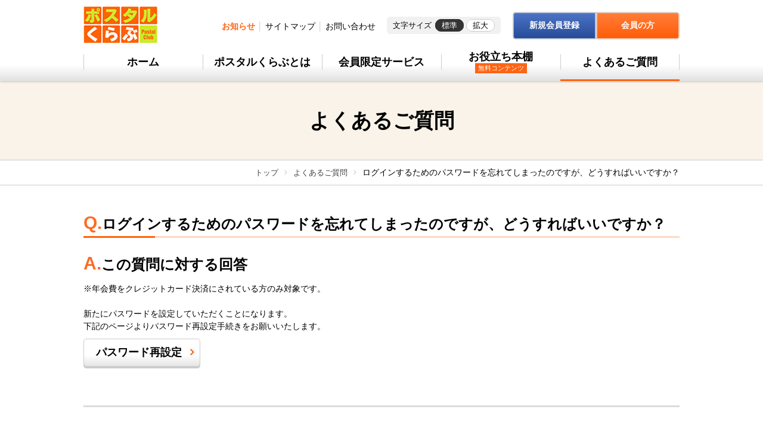

--- FILE ---
content_type: text/html; charset=utf-8
request_url: https://www.postal-club.com/faq/entry/id=371
body_size: 4165
content:
<!DOCTYPE html>
<html lang="ja">
<head>


<!-- Global site tag (gtag.js) - Google Analytics -->
<script async src="https://www.googletagmanager.com/gtag/js?id=UA-35855732-1"></script>
<script>
  window.dataLayer = window.dataLayer || [];
  function gtag(){dataLayer.push(arguments);}
  gtag('js', new Date());

  gtag('config', 'UA-35855732-1');
</script>


<meta charset="utf-8">
<meta http-equiv="X-UA-Compatible" content="IE=edge">

<script type="text/javascript">
	var ua = navigator.userAgent;
	if (ua.indexOf('iPhone') > 0 || ua.indexOf('iPod') > 0 || ua.indexOf('Android') > 0 && ua.indexOf('Mobile') > 0 || ua.indexOf('iPad') > 0 || ua.indexOf('Android') > 0) {
		document.write('<meta name="viewport" content="width=device-width, user-scalable=1">');
	} else {
		document.write('<meta name="viewport" content="width=1100, user-scalable=1">');
	}
</script>

<title>ログインするためのパスワードを忘れてしまったのですが、どうすればいいですか？ | ポスタルくらぶ</title>
<meta name="Description" content="">
<meta name="Keywords" content="">
<link rel="home" href="/" title="ポスタルくらぶ" >
<link rel="index" href="/sitemap/" title="ポスタルくらぶ サイトマップ" >
<link rel="alternate" media="handheld" href="/faq/entry/id=371" >
<link rel="stylesheet" href="/js/jqueryUi/1.11.4/jquery-ui.css?v=1739777268" type="text/css">

<meta property="og:title" content="ログインするためのパスワードを忘れてしまったのですが、どうすればいいですか？">
<meta property="og:description" content="">
<meta property="og:image" content="">
<meta property="og:type" content="">
<meta property="og:site_name" content="ポスタルくらぶ">
<meta property="og:url" content="https://www.postal-club.com/faq/entry/id=371">
<meta property="twitter:card" content="summary">
<meta property="twitter:title" content="ログインするためのパスワードを忘れてしまったのですが、どうすればいいですか？">
<meta property="twitter:description" content="">
<meta property="twitter:image" content="">

<meta name="robots" content="index,follow">
<meta name="robots" content="NOODP">
<meta name="robots" content="NOYDIR">

<link href="/files/css/front/user/style.css?v=1765950811" rel="stylesheet" type="text/css" media="screen,print">

<script type="text/javascript">
	var ua = navigator.userAgent;
	if (ua.indexOf('iPhone') > 0 || ua.indexOf('iPod') > 0 || ua.indexOf('Android') > 0 && ua.indexOf('Mobile') > 0 || ua.indexOf('iPad') > 0 || ua.indexOf('Android') > 0) {
		document.write('<link rel="stylesheet" href="/files/css/front/user/style_sp.css?v=1765950817">');
	} else {
		document.write('<link rel="stylesheet" href="/files/css/front/user/style_pc.css?v=1765950813">');
	}
</script>

<link href="/files/css/front/parts.css?v=1665980623" rel="stylesheet" type="text/css" media="screen,print">

<script type="text/javascript">
	var ua = navigator.userAgent;
	if (ua.indexOf('iPhone') > 0 || ua.indexOf('iPod') > 0 || ua.indexOf('Android') > 0 && ua.indexOf('Mobile') > 0 || ua.indexOf('iPad') > 0 || ua.indexOf('Android') > 0) {
	} else {
		document.write('<link rel="stylesheet" href="/files/css/front/user/parts_pc.css?v=1551433029">');
	}
</script>


<link href="/files/user/css/font-awesome.min.css?v=1516585694" rel="stylesheet">

<link rel="icon" href="/files/user/images/favicon.ico?v=1527138120">
<link rel="alternate" type="application/rss+xml" title="ポスタルくらぶ" href="https://www.postal-club.com/RSS.rdf">
<link rel="canonical" href="https://www.postal-club.com/faq/entry/id=371">
<script src="//www.google.com/jsapi"></script>
<script type="text/javascript" src="/js/default.v2.js?v=1739777266"></script>
<meta name="author" content="">

<link rel="stylesheet" href="https://fonts.googleapis.com/earlyaccess/notosansjapanese.css">
<script src="/js/jquery/1.11.1/jquery.min.js?v=1739777268"></script>
<script src="/js/jqueryUi/1.11.4/jquery-ui.min.js?v=1739777268"></script>
<script src="/js/jqueryUi/i18n/jquery.ui.datepicker-ja.min.js?v=1739777268" ></script>
<script src="/files/user/js/slick.min.js?v=1524114222"></script>
<script src="/files/user/js/common.js?v=1524114222"></script>
<script src="/files/user/js/common_sp.js?v=1524114222"></script>



</head>

<body>

<header id="header">
	<div class="header-inner">
		<div class="logo-area">
			<div class="logo"><a href="https://www.postal-club.com/"><img src="/files/user/images/logo.png?v=1510547679" alt="ポスタルくらぶ"></a></div>
		</div>
		<nav>
			<div class="sp-menu">
				<ul id="nav-global">
					<li><a href="https://www.postal-club.com/">ホーム</a></li>
					<li><a href="https://www.postal-club.com/info/">ポスタルくらぶとは</a></li>
					<li><a href="https://www.postal-club.com/limit-service/">会員限定サービス</a></li>
					<li><a href="https://www.postal-club.com/free-content/">お役立ち本棚<br class="pc"><span class="box-text01">無料コンテンツ</span></a></li>
					<li class="active"><a href="https://www.postal-club.com/faq/">よくあるご質問</a></li>
				</ul>
				<ul id="nav-global-sub">
					<li><a href="https://www.postal-club.com/announce/">お知らせ</a></li>
					<li><a href="https://www.postal-club.com/sitemap/">サイトマップ</a></li>
					<li><a href="https://www.postal-club.com/contact/">お問い合わせ</a></li>
				</ul>
			</div>
			<ul id="nav-global-kaiin">
				<li><a class="btn-type03" href="https://www.postal-club.com/guide_admission/">新規会員登録</a></li>
				<li><a class="btn-type02" href="https://www.postal-club.com/login/">会員の方</a></li>
			</ul>
		</nav>
		<div class="font-size-change pc">
			<span>文字サイズ</span>
			<ul>
				<li><a href="javascript:void(0);" class="reset active">標準</a></li>
				<li><a href="javascript:void(0);" class="plus">拡大</a></li>
			</ul>
		</div>
		<div class="btn-sp-menu">
			<span></span><span></span><span></span>
		</div>
	</div>
</header>

<h1 class="page__ttl">よくあるご質問</h1>
<div class="breadcrumbs">
    <ul class="breadcrumbs__list"><li><a href="https://www.postal-club.com/">トップ</a></li><li><a href="https://www.postal-club.com/faq/">よくあるご質問</a></li><li><span>ログインするためのパスワードを忘れてしまったのですが、どうすればいいですか？</span></li></ul>
</div>


<main class="faq faq-detail">
	
	
	<section>

    <div class="txt__wrap">
        <p class="quest">ログインするためのパスワードを忘れてしまったのですが、どうすればいいですか？</p>
        <p class="ans">この質問に対する回答</p>

        
                        
        
        
                            <p>※年会費をクレジットカード決済にされている方のみ対象です。<br />
<br />
新たにパスワードを設定していただくことになります。<br />
下記のページよりパスワード再設定手続きをお願いいたします。</p>
                            <p><a href="https://www.postal-club.com/member/forgetpassword/" class="link">パスワード再設定</a>
                        
        
    </div>

    <a href="https://www.postal-club.com/faq/" class="back__archive">一覧に戻る</a>

</section>

	<section class="relation">
	<p class="relation__ttl">関連する質問</p>
	<ul class="relation__list">
                <li><a href="https://www.postal-club.com/faq/entry/id=484">ログインの方法がわかりません。</a></li>
                <li><a href="https://www.postal-club.com/faq/entry/id=485">会員番号と、電話番号もしくは生年月日を入力してもログインできません。</a></li>
                <li><a href="https://www.postal-club.com/faq/entry/id=370">登録したメールアドレスとパスワードでログインできません。</a></li>
                <li><a href="https://www.postal-club.com/faq/entry/id=372">ログインのパスワードを変更したいので、手順を教えてください。</a></li>
        	</ul>
</section>


	
	
</main>



<section class="section-service">
	<div class="inner">
				<div class="column-set">
			<div class="column1-3">
				<h3>入会希望の方</h3>
				<a class="btn-type03" href="https://www.postal-club.com/guide_admission/">新規会員登録</a>
				<a class="btn-type04" href="https://www.postal-club.com/info/">ポスタルくらぶとは</a>
			</div>
			<div class="column1-3">
				<h3>わからないことがある方</h3>
				<a class="btn-type01" href="https://www.postal-club.com/faq/">よくあるご質問</a>
				<div class="tac">
					<h4>ポスタルくらぶサービスセンター</h4>
					<p class="tel"><img src="/files/user/images/icon-tel.png?v=1765950202" alt=""> 03-3497-1555</p>
					<p>受付時間 9：00～17：00<span class="ib">（月～金、祝日除く）</span></p>
				</div>
			</div>
			<div class="column1-3">
				<h3>会員の方</h3>
				<a class="btn-type02" href="https://www.postal-club.com/login/">ログインして<br>会員限定サービスを利用する</a>
				<p class="mt10">お電話でのお問い合わせは<strong class="fc-main fb">会員カードの裏面に記載のフリーダイヤル</strong>へお問い合わせください。</p>
				<p class="tar"><a href="https://www.postal-club.com/member/member_card/"><span class="fc-main"><img src="/files/user/images/icon-arrow-r.png?v=1765950201" alt=""> </span>会員カードのご案内</a></p>
			</div>
		</div>
	</div>
</section>
<section class="section-kaiin pc">
	<div class="inner">
		<div class="column-set">
			<div class="column1-2 kentou">
				<h2>ポスタルくらぶサイトのコンテンツ</h2>
				<ul>
					<li><a href="https://www.postal-club.com/info/">ポスタルくらぶとは</a></li>
					<li><a href="https://www.postal-club.com/limit-service/">会員限定サービス</a></li>
					<li><a href="https://www.postal-club.com/free-content/">お役立ち本棚<span class="box-text01">無料コンテンツ</span></a></li>
					<li><a href="https://www.postal-club.com/faq/">よくあるご質問</a></li>
				</ul>
				<ul class="arrow-type-blue">
					<li><a href="https://www.postal-club.com/announce/">お知らせ</a></li>
					<li><a href="https://www.postal-club.com/contact/">お問い合わせ</a></li>
					<li><a href="https://www.postal-club.com/sitemap/">サイトマップ</a></li>
				</ul>
			</div>
			<div class="column1-2 kaiin">
				<h2>会員の方へ</h2>
				<ul class="arrow-type-orange">
					<li><a href="https://www.postal-club.com/login/">ログイン</a></li>
					<li><a href="https://www.postal-club.com/member/member_card/">会員カードのご案内</a></li>
					<li><a href="https://www.postal-club.com/service/detail/id=106">メールマガジン配信再開・停止</a></li>
					<li><a href="https://www.postal-club.com/member/">会員情報変更・各種手続き</a></li>
				</ul>
				<p class="box-type02">※お電話でのお問い合わせも承っております。会員専用電話番号は会員カードにてご確認ください。</p>
			</div>
		</div>
	</div>
</section>

<footer id="footer">
	<div class="page-top sp">
		<a href="#"><span><img src="/files/user/images/icon-circle-arrow-t.png?v=1765950202" alt=""></span>ページトップへ</a>
	</div>
	<div class="nav-footer">
		<div class="inner">
			<ul>
				<li><a href="https://www.postal-club.com/site-policy/">サイトポリシー</a></li>
				<li><a href="https://www.postal-club.com/privacy/">個人情報の取り扱いについて</a></li>
				<li><a href="https://www.postal-club.com/privacy-policy/">個人情報保護方針</a></li>
				<li><a href="https://www.postal-club.com/corporate/">法人概要</a></li>
				<li><a href="https://www.postal-club.com/tokushou/">特定商取引に関する表示</a></li>
			</ul>
			<div class="page-top pc">
				<a href="#"><img src="/files/user/images/icon-circle-arrow-t.png?v=1765950202" alt=""><span>トップへ</span></a>
			</div>
		</div>
	</div>
	<div class="logo-pmark inner">
		<div class="logo-area">
			<a class="logo" href="https://www.postal-club.com/"><img src="/files/user/images/logo.png?v=1510547679" alt="ポスタルくらぶ"></a>
			<div class="text-area">
				<p>暮らしに役立つお得情報が盛り沢山！<br>年会費500円（税別）（税込550円）で、様々な会員サービスをご利用いただくことができます。</p>
				<p class="copy">
					<small>Copyright © 2026 Postal Club Inc. All Rights Reserved.</small>
				</p>
			</div>
		</div>
		<div class="pmark pc">
			<a href="https://privacymark.jp/" target="_blank" rel="noopener noreferrer"><img src="/files/user/images/img-pmark.png?v=1510547679" alt="プライバシーマーク"></a>
		</div>
	</div>
</footer>


</body>
</html>

--- FILE ---
content_type: text/css
request_url: https://www.postal-club.com/files/css/front/parts.css?v=1665980623
body_size: 2554
content:
@charset "UTF-8";

.is-pc {
    display: none;
}
.u-clear, .u-clear::after {
    display: block;
    clear: both;
    content: "";
}
.u-ta--center {
    text-align: center;
}
.u-ta--right {
    text-align: right;
}
.c-text_color--gray { color: #6B6B6B; }
.c-text__inner {
    width: 100%;
    margin: 20px auto;
}
.c-text__inner p:not(:first-child){
    margin: 20px 0;
}
.c-text__inner a:not([class]) { 
    color: #ff6413;
    text-decoration: underline;
}
.c-text__inner--borderTop {
    margin: 40px 0;
    padding-top: 40px;
    border-top: 3px solid #ccc;
}
.c-text--tel {
    color: #4e75c7;
    font-size:180%;
    font-family:Arial,Helvetica,sans-serif;
}
.limit-health__list li > .c-text__inner {
    margin: 0;
}
.c-text__underline {
    text-decoration: underline;
}
.c-heading {
    display: block;
    font-size: 20px;
    font-weight: bold;
    background: #fdf2e9;
    width: 100%;
    -webkit-border-radius: 5px;
          border-radius: 5px;
    padding: 12px 20px;
    margin-bottom: 20px;
}
@media screen and (max-width: 460px) {
  .c-heading {
    font-size: 5vw;
  }
}
.c-subHeading {
    display: block;
    font-size: 18px;
    font-weight: bold;
    width: 100%;
    margin-bottom: 20px;
    color: #ff6413;
}
.table_list .c-table--auto,
.c-table--auto{
    width: auto;
}
.desc__wrap.desc__wrap--wide{
    width: auto;
}

/* コラム詳細 */
.c-article h4 { 
    margin: 30px 0;
    font-weight: bold;
}
.c-article p, .c-article img { 
    margin: 20px 0;
    line-height: 1.8;
}
.c-article a { 
    color: #ff6413;
    text-decoration: underline;
}
.c-article ol { 
    list-style-type: decimal;
    list-style-position: inside;
}
.c-article ol > li { 
    padding: 20px 0;
}
.c-article ol > li:not(:first-child) { 
    border-top: 1px dotted #ccc;
}
.c-article ul { 
    list-style-type: disc;
}
.c-article .c-list-indent {
    list-style-type: none;
    list-style-position: outside;
}
.c-article .c-list-indent li {
    border-top: none !important;
    padding: 0 0 10px 1em;
    text-indent: -1em;
}
.c-article .c-list-indent.-threeLetters li {
    padding: 0 0 10px 3em;
    text-indent: -3em;
}
.c-article .c-list-indent .c-list-indent {
    padding: 10px 0 15px 20px;
}
.c-article table ul { 
    padding-left: 20px;
}
.c-article .box { 
    margin: 20px 0;
    padding: 20px;
    border: 1px solid #ccc;
}
.c-article .box ul { 
    margin-left: 20px;
}
.c-article .c-table th{ 
    text-align: center;
}
.c-article .c-table th,
.c-article .c-table td { 
    padding: 5px 10px;
    border: 1px solid #ddd;
}
.c-article .c-table-noborder {
    margin-bottom: 20px;
}
.c-article .c-table-noborder th,
.c-article .c-table-noborder td { 
    padding: 5px 10px;
    border: none;
}

.c-imageText::after {
    display: block;
    clear: both;
    content: "";
}
.c-article .c-imageText__picture--left,
.c-article .c-imageText__picture--right {
    text-align: center;
}
.c-article .indent{
    display: block;
    margin-left: 3em;
}

/* フォーム */
.c-form-input__nameOuter {
    display: inline-flex;
    align-items: center;
}
.c-form-input__nameTitle {
    display: inline-block;
    width: 2.5em;
}
.c-form-input--age {
    width: 7ex;
}
.c-form-input--zip {
    width: 9ex;
}
.c-form-input--zip:first-of-type {
    width: 7ex;
}
.c-form-input--tel {
    width: 15ex;
}
.c-form__btn {
    color: #000000;
    margin-top: 10px;
    cursor: pointer;
}
.c-form__btn--back {
  position: relative;
  background: linear-gradient(to bottom, rgba(255, 255, 255, 0.1) 0%, rgba(255, 255, 255, 0.1) 60%, rgba(0, 0, 0, 0.1) 100%) #fff;
  box-shadow: 0 0 0 1px rgba(255, 255, 255, 0.6) inset, 0 3px 0 #ccc;
  display: block;
  font-size: 18px;
  font-weight: bold;
  max-width: 290px;
  width: 100%;
  margin-top: 10px;
  margin-right: auto;
  margin-left: auto;
  border: 1px solid #C1C1C1;
  border-radius: 5px;
  padding: 19px 0;
  cursor: pointer; }
.c-form__btn--back:after {
    color: #ff6413;
    content: "\f104";
    display: block;
    position: absolute;
    top: 50%;
    left: 10px;
    margin-top: -8px;
    font-size: 1.6rem;
    font-family: "FontAwesome";
    line-height: 1;
}
.c-form__btn--small {
    cursor: pointer;
    font-size: 1.2rem;
    line-height: 1;
    background: linear-gradient(to bottom, rgba(255, 255, 255, 0.1) 0%, rgba(255, 255, 255, 0.1) 60%, rgba(0, 0, 0, 0.1) 100%) #fff;
    padding: 8px 10px;
    border-radius: 5px;
    border: 1px solid #C1C1C1;
}

.c-form__err {
    color: #f44141;
}
.c-form-policy {
    margin: 20px 0;
}
.c-form-policy p {
    margin: 10px 0;
}
.c-form-policy a {
    color: #ff6413;
    text-decoration: underline;
}
.c-form-policy input[type=checkbox] {
    display: inline-block;
    margin-right: 5px;
}
.c-form-policy__contents {
    height: 200px;
    padding: 10px 20px 20px;
    border: 1px solid #ccc;
    background-color: #F1F1F1;
    overflow-y: scroll;
}
.c-form-policy__contents dl:not(:last-of-type) {
    margin-bottom: 20px;
}
.c-form-policy__contents dt {
    margin-bottom: 10px;
    font-weight: bold;
}
.c-form-policy__contents dt:not(:first-of-type) {
    margin-top: 20px;
}
.c-form-policy__contents dd {
    padding: 0 10px;
}
.c-form-policy__err {
    color: #ff0000;
    font-weight: bold;
}
.c-form-policy__contents li {
    margin-top: 5px;
}
.c-form-policy__contents ul ul {
    padding-left: 10px;
}


.c-tab {
    width: 100% !important;
    margin: 20px 0;
}
.c-tab .tab__nav__list li {
    margin-bottom: 0;
}

.p-sitemap li a:hover {
    color: #FF6307;
}
.p-sitemap > li {
    margin-bottom: 20px;
    padding: 12px 20px;
    border: 1px solid #ccc;
    -webkit-border-radius: 5px;
          border-radius: 5px;
}
.p-sitemap > li > a {
    display: block;
    position: relative;
    width: 100%;
    font-size: 18px;
    font-weight: bold;
}
.p-sitemap > li > a::after {
    content: "\f105";
    position: absolute;
    right: 20px;
    color: #FF6307;
}
.p-sitemap__heading {
    position: relative;
    padding: 10px;
    border-bottom: 3px solid #FFD9C4;
}
.p-sitemap__heading::before {
    content: "";
    width: 120px;
    height: 3px;
    background: #FF6308;
    position: absolute;
    bottom: -3px;
    left: 0;
}
.p-sitemap__list {
    margin: 20px 10px;
}
.p-sitemap__list li {
    position: relative;
    padding-left: 10px;
}
.p-sitemap__list li::before {
    content: "\f105";
    position: absolute;
    left: 0;
    color: #FF6307;
}

/* システムページ */
.err_block {
    width: 100% !important;
}

/* フォームのplaceholderの色を薄く */
::-webkit-input-placeholder { color: #ccc; }
:-moz-placeholder { color: #ccc; }
::-moz-placeholder { color: #ccc; }
:-ms-input-placeholder { color: #ccc; }
:placeholder-shown { color: #ccc; }

.limit-health-look a {
    pointer-events: auto;
}

.register__table tbody tr td .zip {
    width: 80px;
}

/* はがきダウンロード調整用 */
.c-list--download li{
  padding-left: 5px;
  padding-right: 5px;
}
.c-list--download img{
  border: 1px solid #ccc;
}

/* メルマガ新規登録キャンペーン調整用 */
.c-article.-campaign .c-imageText img {
    margin: 0;
    border: solid 1px #ccc;
}
.c-article.-campaign .c-imageText p:last-child {
    margin-bottom: 0;
}

@media screen and (min-width: 769px) {
    .c-article.-campaign .c-imageText__picture--left {
        margin: 0 60px 0 0;
    }
    .c-article.-campaign .c-imageText p:first-child {
        margin-top: 0;
        padding-top: 20px;
    }
    .c-article.-campaign .c-imageText .ttl {
        font-size: 20px;
    }
}

/* 初めての椅子ヨガ教室応募ページ調整用 */
.c-article.-event .c-imageText img {
    margin: 0;
}
.c-article.-event .c-imageText p:last-child {
    margin-bottom: 0;
}

@media screen and (min-width: 769px) {
    .c-article.-event .c-imageText__picture--left {
        margin: 0 60px 0 0;
    }
    .c-article.-event .c-imageText p:first-child {
        margin-top: 0;
        padding-top: 20px;
    }
    .c-article.-event .c-imageText .ttl {
        font-size: 20px;
    }
}

--- FILE ---
content_type: text/css
request_url: https://www.postal-club.com/files/css/front/user/style_pc.css?v=1765950813
body_size: 12297
content:
@charset "UTF-8";
.sp {
  display: none !important; }

body {
  padding-top: 137px;
  filter:expression('');
}
/* =======================================

	header

======================================= */

#header {
  position: fixed;
  z-index: 100;
  background: linear-gradient(to bottom, rgba(255, 255, 255, 1) 0%, rgba(255, 255, 255, 1) 80%, rgb(226, 226, 226) 100%);
  box-shadow: 0 0 4px rgba(0, 0, 0, 0.4);
  top: 0;
  width: 100%;}
  #header .header-inner {
    position: relative;
    width: 1100px;
    margin-left: auto;
    margin-right: auto;
    padding: 0 50px; }
  #header .logo-area {
    padding: 10px 0 0; }


/* =======================================
	nav
======================================= */
/*	nav-global
--------------------------------------- */
#nav-global {
  display: -webkit-box;
  display: -ms-flexbox;
  display: flex;
  -webkit-box-pack: justify;
      -ms-flex-pack: justify;
          justify-content: space-between;
  font-size: 1.8rem;
  font-weight: bold;
  line-height: 1; }
  #nav-global li {
    position: relative;
    width: 100%; }
    #nav-global li::before, #nav-global li:last-of-type::after {
      content: "";
      display: block;
      position: absolute;
      top: 50%;
      left: 0;
      width: 1px;
      height: 26px;
      margin-top: -13px;
      background-color: #ccc; }
    #nav-global li:last-of-type::after {
      left: inherit;
      right: 0; }
    #nav-global li.active a::before {
      display: inline-block;
      position: absolute;
      bottom: 0;
      left: 0;
      content: "";
      width: 100%;
      height: 3px;
      background-color: #ff6413;
      transition: .3s; }
  #nav-global a {
    display: -webkit-box;
    display: -ms-flexbox;
    display: flex;
    -webkit-box-orient: vertical;
    -webkit-box-direction: normal;
        -ms-flex-flow: column wrap;
            flex-flow: column wrap;
    -webkit-box-pack: center;
        -ms-flex-pack: center;
            justify-content: center;
    -webkit-box-align: center;
        -ms-flex-align: center;
            align-items: center;
    height: 64px;
    text-align: center; }
    #nav-global a::before {
      display: inline-block;
      position: absolute;
      bottom: 0;
      left: 0;
      content: "";
      width: 0;
      height: 3px;
      background-color: #ff6413;
      transition: .3s; }
    #nav-global a:hover {
      opacity: 1; }
      #nav-global a:hover::before {
        width: 100%; }
  #nav-global span {
    display: inline-block;
    margin-top: 2px;
    padding: 3px 5px;
    background-color: #ff6413;
    color: #fff;
    font-size: 1.1rem;
    line-height: 1; }

/*	nav-global-sub
--------------------------------------- */
#nav-global-sub,
#nav-global-kaiin,
.font-size-change {
  position: absolute; }
  #nav-global-sub li,
  #nav-global-kaiin li,
  .font-size-change li {
    display: inline-block; }

#nav-global-sub {
  top: 34px;
  right: 560px; }
  #nav-global-sub li + li::before {
    content: " │ ";
    color: #ccc; }
#nav-global-sub li:first-child a {
  font-weight: bold;
  color: #ff6413;
}
/*	会員ボタン
--------------------------------------- */
#nav-global-kaiin {
  top: 10px;
  right: 50px;
  font-size: 0; }
  #nav-global-kaiin li a {
    display: block;
    width: 140px;
    padding: 12px 10px 13px;
    font-size: 1.4rem;
    box-shadow: 0 0 0 1px rgba(255, 255, 255, 0.6) inset; }
    #nav-global-kaiin li a::after {
    content: ""; }
    #nav-global-kaiin li a.btn-type02 {
      border-radius: 0 5px 5px 0; }
    #nav-global-kaiin li a.btn-type03 {
      border-radius: 5px 0 0 5px; }
    #nav-global-kaiin li a.log-txt {
      position: relative;
    }
    #nav-global-kaiin li a.log-txt:after {
      content: "\02192 ログアウトはこちら";
      font-size: 71%;
      position: absolute;
      top: 85%;
      left: 3%;
    }

/* =======================================
	フォントサイズ切替
======================================= */
.font-size-change {
  top: 28px;
  right: 350px;
  padding: 5px 10px;
  border-radius: 5px;
  background-color: #f1f1f1;
  font-size: 1.3rem; }
  .font-size-change span {
    display: inline-block;
    margin-right: 2px; }
  .font-size-change ul {
    display: inline-block; }
  .font-size-change a {
    padding: 2px 10px;
    border: 1px solid #ccc;
    border-radius: 20px;
    background-color: #fff; }
    .font-size-change a.active {
      border: 1px solid #333;
      background-color: #333;
      color: #fff; }

/* =======================================

	トップメインスライド

======================================= */
.top-main-slider .slick-prev {
  left: calc(50% - 510px); }

.top-main-slider .slick-next {
  right: calc(50% - 510px); }

.top-main-slider .slick-list {
  width: 969px; }

/* =======================================

	footer

======================================= */
#footer {
  margin-top: 30px;
  border-top: 1px solid #ccc; }
  #footer .inner {
    width: 1100px;
    margin-left: auto;
    margin-right: auto;
    padding: 0 50px; }
  #footer .nav-footer {
    border-bottom: 1px solid #ccc;
    overflow: hidden; }
    #footer .nav-footer ul {
      float: left;
      padding-top: 10px;
      padding-bottom: 10px;
      font-size: 1.2rem; }
      #footer .nav-footer ul li {
        display: inline-block; }
        #footer .nav-footer ul li + li::before {
          display: inline-block;
          content: "｜"; }
    #footer .nav-footer .page-top {
      float: right;
      font-size: 2.4rem; }
      #footer .nav-footer .page-top a {
        color: #ff6413;
        font-size: 30px;
        margin: 0 0 17px;
        display: block;
        text-align: center; }
        #footer .nav-footer .page-top a span {
          display: block;
          line-height: 0;
          font-size: 29%;
          font-weight: bold;
        }
        #footer .nav-footer .page-top a img {
          width: 32px;
          margin-bottom: 8px;
        }
  #footer .logo-pmark {
    padding-top: 20px;
    padding-bottom: 20px;
    display: -webkit-box;
    display: -ms-flexbox;
    display: flex;
    -webkit-box-orient: horizontal;
    -webkit-box-direction: normal;
        -ms-flex-flow: row nowrap;
            flex-flow: row nowrap;
    -webkit-box-pack: justify;
        -ms-flex-pack: justify;
            justify-content: space-between; }
    #footer .logo-pmark .logo-area {
      overflow: hidden; }
      #footer .logo-pmark .logo-area .logo, #footer .logo-pmark .logo-area .text-area {
        float: left; }
      #footer .logo-pmark .logo-area .text-area {
        margin-left: 10px;
        font-size: 1.3rem;
        line-height: 1.6; }
        #footer .logo-pmark .logo-area .text-area .copy {
          margin-top: 5px;
          font-size: 1.2rem; }


/* =======================================

	緊急のお知らせ

======================================= */
.section-notice {
  padding: 24px 0; }
  .section-notice .inner {
    display: flex;
    width: 1100px;
    margin-left: auto;
    margin-right: auto;
    padding: 0 50px;
    align-items: center;
    gap: 0 24px; }
  .section-notice__heading {
    width: fit-content;
    padding: 1em;
    background-color: #ff6413;
    color: #fff;
    flex: 0 0 auto; }
  .section-notice__article {
    display: flex;
    gap: 0 24px; }
  .section-notice__date {
    color: #333;
    flex: 0 0 auto; }
  .section-notice__title {
    font-weight: bold;
    color: #af2022;
    line-height: 1.6; }

/* ****************************************************

	トップページ

**************************************************** */
/* =======================================

	ポスタルくらぶが利用される４つの理由

======================================= */
.section-riyuu {
  width: 1100px;
  margin-left: auto;
  margin-right: auto;
  padding: 0 50px;
  padding-top: 40px;
  padding-bottom: 40px;
  background: url("/files/user/images/top/top-section01-bg.jpg") no-repeat 90% bottom; }
  .section-riyuu .inner {
    width: 509px; }
  .section-riyuu h2 {
    margin-bottom: 10px; }

/* =======================================

	ポスタルくらぶの会員が、注目している会員限定サービス

======================================= */
.section-gentei {
  padding-top: 40px;
  padding-bottom: 40px; }
  .section-gentei .inner {
    width: 1100px;
    margin-left: auto;
    margin-right: auto;
    padding: 0 50px; }
  .section-gentei h2 {
    margin-bottom: 20px;
    font-size: 3rem; }
  .section-gentei .column1-3 {
    background-color: #fff;
    border: 1px solid #ccc;
    border-radius: 5px;
    overflow: hidden; }
    .section-gentei .column1-3 img {
      border-bottom: 1px solid #ccc; }
    .section-gentei .column1-3 div {
      padding: 10px; }
    .section-gentei .column1-3:nth-child(n + 4) {
      margin-top: 20px; }
    .section-gentei .column1-3 h3 {
      font-size: 18px;
      font-weight: bold; }

/* =======================================

	ポスタルくらぶ入会を検討中の方へ

======================================= */
.section-kentou {
  background: url("/files/user/images/top/top-section03-bg.png") no-repeat 80% bottom #e7eeff;
  background-size: contain;
}

.section-kentou .inner {
  width: 1100px;
  margin-left: auto;
  margin-right: auto;
  padding: 0 50px;
  padding-bottom: 40px; }

.section-kentou .txt-area {
  width: 509px; }

.section-kentou h2 {
  margin-bottom: 40px;
  padding: 15px 0 0;
  font-size: 3rem; }
  .section-kentou h2::after {
    bottom: -30px;
    margin-left: -400px;
    border-width: 30px 400px 0 400px; }

.section-kentou h3 {
  margin-bottom: 20px; }

.section-kentou .tac {
  margin-top: 20px; }

/* =======================================

	暮らしの知恵

======================================= */
.section-kurashi {
  background-color: #f9f3e9;
  padding-top: 40px;
  padding-bottom: 40px; }
  .section-kurashi .inner {
    width: 1100px;
    margin-left: auto;
    margin-right: auto;
    padding: 0 50px; }
  .section-kurashi .ttl-area {
    display: -webkit-box;
    display: -ms-flexbox;
    display: flex;
    -webkit-box-pack: justify;
        -ms-flex-pack: justify;
            justify-content: space-between;
    -webkit-box-align: center;
        -ms-flex-align: center;
            align-items: center;
    margin-bottom: 20px; }
    .section-kurashi .ttl-area h2 {
      float: left;
      margin-right: 20px;
      font-size: 2.8rem; }
      .section-kurashi .ttl-area h2 span {
        padding: 2px 10px;
        font-size: 1.1rem; }
    .section-kurashi .ttl-area p {
      float: left;
      margin-top: 26px; }
  .section-kurashi .column-set {
    width: calc(100% + 10px);
    margin-bottom: 40px; }
  .section-kurashi .column1-4 {
    font-size: 1.2rem; }
    .section-kurashi .column1-4 img {
      border-bottom: 1px solid #ccc; }
    .section-kurashi .column1-4 div {
      padding: 10px 7px; }
    .section-kurashi .column1-4:nth-child(n + 5) {
      margin-top: 10px; }
    .section-kurashi .column1-4 h3 {
      font-size: 18px; }
  .section-kurashi .box-type01 {
    display: -webkit-box;
    display: -ms-flexbox;
    display: flex;
    -webkit-box-pack: start;
        -ms-flex-pack: start;
            justify-content: flex-start;
    -webkit-box-align: center;
        -ms-flex-align: center;
            align-items: center; }
    .section-kurashi .box-type01 .ttl {
      margin-right: 30px;
      font-size: 2rem; }
    .section-kurashi .box-type01 .ttl img {
      width: 24px;
      vertical-align: -4px;
    }

/* =======================================

	サービスをご利用の方はこちら

======================================= */
.section-service .inner {
  width: 1100px;
  margin-left: auto;
  margin-right: auto;
  padding: 0 50px;
  padding-top: 40px;
  padding-bottom: 40px; }

.section-service h2 {
  margin-bottom: 20px; }

.section-service h3 {
  margin-bottom: 10px; }

.section-service h4 {
  margin-top: 5px; }

/* =======================================

	会員の皆様へのお知らせ

======================================= */
.section-news {
  width: 1100px;
  margin-left: auto;
  margin-right: auto;
  padding: 0 50px;
  padding-top: 40px;
  padding-bottom: 40px; }
  .section-news .ttl-area {
    display: -webkit-box;
    display: -ms-flexbox;
    display: flex;
    -webkit-box-orient: horizontal;
    -webkit-box-direction: normal;
        -ms-flex-flow: row wrap;
            flex-flow: row wrap;
    -webkit-box-pack: justify;
        -ms-flex-pack: justify;
            justify-content: space-between;
    -webkit-box-align: center;
        -ms-flex-align: center;
            align-items: center;
    line-height: 1;
    vertical-align: middle; }
    .section-news .ttl-area .btn-type01 {
      margin-top: 0;
      min-width: 180px;
      padding: 10px 30px 10px 25px; }
  .section-news ul {
    margin-top: 20px; }

/* =======================================

	PRバナー

======================================= */
.section-bunner {
  width: 1100px;
  margin-left: auto;
  margin-right: auto;
  padding: 0 50px;
  padding-top: 20px;
  padding-bottom: 60px;
  text-align: center; }

/* =======================================

	入会をご検討中の方へ

======================================= */
.section-kaiin {
  margin-top: 80px;
  border-top: 1px solid #ccc; }
  .section-kaiin .inner {
    width: 1100px;
    margin-left: auto;
    margin-right: auto;
    padding: 0 50px;
    padding-top: 30px; }
  .section-kaiin h2 {
    padding: 10px 5px;
    color: #fff;
    font-size: 1.6rem;
    font-weight: bold;
    line-height: 1; }
  .section-kaiin .column1-2 {
    border: 1px solid #ccc;
    background-color: #fff; }
  .section-kaiin ul {
    padding: 10px 25px;
    display: -webkit-box;
    display: -ms-flexbox;
    display: flex;
    -webkit-box-orient: horizontal;
    -webkit-box-direction: normal;
        -ms-flex-flow: row wrap;
            flex-flow: row wrap; }
  .section-kaiin .kentou h2 {
    background-color: #203891;
    padding-left: 25px; }
  .section-kaiin .kentou li {
    width: 50%;
    font-weight: bold;
    font-size: 1.6rem; }
  .section-kaiin .kentou .box-text01 {
    margin-left: 10px; }
  .section-kaiin .kentou .arrow-type-blue {
    padding-top: 0; }
    .section-kaiin .kentou .arrow-type-blue li {
      width: 30%;
      font-size: 1.4rem;
      font-weight: normal; }
  .section-kaiin .kaiin h2 {
    background-color: #ff6413;
    padding-left: 25px; }
  .section-kaiin .kaiin li {
    width: 50%; }
  .section-kaiin .kaiin .box-type02 {
    margin: 0 20px 10px;
    font-weight: bold; }

/* ****************************************************

	下層ページ

**************************************************** */
/* =======================================

	会員情報登録・変更

======================================= */
.register {
  width: 1100px;
  margin-left: auto;
  margin-right: auto;
  padding: 0 50px; }

.register__table {
	width: 100%;
  border: 1px solid #ccc;
  margin:50px 0 0 0;  }

.register__table td span.num{
  margin-left: 70px;
 }

  .register__table tbody tr td, .register__table tbody tr th {
    padding: 13px 30px; }
    .register__table tbody tr td .gray, .register__table tbody tr th .gray {
      font-size: 13px;
      color: #6B6B6B;
      vertical-align: middle; }
  .register__table tbody tr th {
    font-weight: bold;
    font-size: 15px;
    width: 20%;
    border-right: 1px solid #ccc; }
  .register__table tbody tr td {
    font-weight: normal; }
    .register__table tbody tr td span .name {
      width: 166px; }
    .register__table tbody tr td span .mail {
      width: 300px; }
    .register__table tbody tr td .sex {
      margin-right: 20px; }
    .register__table tbody tr td .sex input {
      margin-right: 5px; }
    .register__table tbody tr td .stop {
      display: inline-block;
      width: 120px;
      border: 1px solid #FF6313;
      color: #FF6313;
      text-align: center; }
    .register__table tbody tr td .use {
      display: inline-block;
      width: 120px;
      border: 1px solid #3157A5;
      color: #3157A5;
      text-align: center; }
  .register__table tbody tr.sect th, .register__table tbody tr.sect td {
    padding: 15px 30px; }
  .register__table tbody tr.password th, .register__table tbody tr.password td {
    background: rgba(255, 102, 0, 0.1); }
    .register__table tbody tr.password th .pass, .register__table tbody tr.password td .pass {
      width: 200px; }

  .register__table tbody tr.sect th,
  .register__table tbody tr.sect td{
  	border-bottom: dotted 1px #ccc;
  }

  .register__table tbody tr.password th,
  .register__table tbody tr.service th,
  .register__table tbody tr.service td{
  	border-top: dotted 1px #ccc;
  }

  .register__table input {
    border: 1px solid #ccc;
    padding: 6px 3px; }

  .register__table select{
    border: 1px solid #ccc;
    padding: 6px 3px 6px 3px;
    min-height: 35px;
  }

  .register__table input.add {
  width: 86%; }

  .register__table input.year01 {
  width: 90px; }
  .register__table input.year02 {
  width: 130px; }
  .register__table input.month {
  width: 60px; }
  .register__table input.day {
  width: 60px; }
  .register__table .now-pass {
    margin-right: 1em;
  }
  .register__table .link {
  	font-weight: bold;
    border: 1px solid #ccc;
    padding: 5px 10px;
    text-align: center;
    display: inline-block;
    border-radius: 5px; }
/* =======================================

	お問い合わせ一覧

======================================= */
.contact {
  width: 1100px;
  margin-left: auto;
  margin-right: auto;
  padding: 0 50px; }

.contact__list {
  display: -webkit-box;
  display: -ms-flexbox;
  display: flex;
  margin-bottom: 20px; }
  .contact__list li {
    width: 50%;
    padding: 15px;
    border: 1px solid #ccc;
    border-radius: 5px;
    margin: 0 15px; }
    .contact__list li:first-child .ttl {
      font-size: 20px;
      font-weight: bold;
      text-align: center;
      padding: 10px 0;
      color: #FFF;
      background: #1F3791;
      margin-bottom: 10px;
      border-radius: 5px; }
    .contact__list li:first-child .desc {
      margin-bottom: 20px; }
    .contact__list li:first-child .txt {
      text-align: center;
      line-height: 1.5;
      padding: 5px 0;
      background: #F1F1F1; }
      .contact__list li:first-child .txt .name {
     }
      .contact__list li:first-child .txt .tel {
        font-size: 26px;
        font-weight: bold;
        color: #FF5B07; }
        .contact__list li:first-child .txt .tel img {
          vertical-align: middle; }
      .contact__list li:first-child .txt .time {
        font-size: 12px; }
    .contact__list li:last-child .ttl {
      font-size: 20px;
      font-weight: bold;
      text-align: center;
      padding: 10px 0;
      color: #FFF;
      background: #FF6307;
      margin-bottom: 10px;
      border-radius: 5px; }
    .contact__list li:last-child .card {
      display: -webkit-box;
      display: -ms-flexbox;
      display: flex;
      -webkit-justify-content: space-between;
              justify-content: space-between;
      margin-bottom: 10px; }
      .contact__list li:last-child .card p {
        max-width: 260px;
      }
      .contact__list li:last-child .card img {
        -ms-flex-negative: 0;
            flex-shrink: 0; }
    .contact__list li:last-child .link {
     background: linear-gradient(to bottom, #ff7e3a, #ff5c07);
      display: inline-block;
      width: 100%;
      border-radius: 5px;
      border: 1px solid #ccc;
      font-size: 20px;
      font-weight: bold;
      color: #FFF;
      text-align: center;
      padding: 25px 0;
      box-shadow: 0 0 0 1px rgba(255, 255, 255, 0.6) inset, 0 3px 0 #ccc; }

/* =======================================

	よくあるご質問

======================================= */
.faq {
  width: 1100px;
  margin-left: auto;
  margin-right: auto;
  padding: 0 50px; }

.faq section{
	margin-bottom: 80px;
}

.faq__bnr {
  display: -webkit-box;
  display: -ms-flexbox;
  display: flex;
  -webkit-box-pack: justify;
      -ms-flex-pack: justify;
          justify-content: space-between;
  -webkit-box-align: center;
      -ms-flex-align: center;
          align-items: center;
  padding: 20px 30px;
  margin-bottom: 50px;
  border: 1px solid #ccc; }
  .faq__bnr .link {
    display: block;
    width: 100%;
    max-width: 290px;
    border-radius: 5px;
    padding: 20px 10px;
    border: 1px solid #ccc;
    font-size: 18px;
    font-weight: bold;
    text-align: center;
    box-shadow: 0 5px 0 0 #ccc; }
    .faq__bnr .link::after {
      content: "\f105";
      float: right;
      color: #FF6A26; }

.faq__ttl {
  font-size: 24px;
  font-weight: bold;
  position: relative;
  border-bottom: 3px solid #FFD9C4;
  margin-bottom: 20px; }
  .faq__ttl::before {
    content: "";
    width: 120px;
    height: 3px;
    background: #FF6308;
    position: absolute;
    bottom: -3px;
    left: 0; }

.faq__list {
  margin-bottom: 50px; }
  .faq__list li {
    border-bottom: 1px solid #ccc; }
    .faq__list li a {
      display: block;
      padding: 12px 40px 12px 50px;
      font-size: 18px;
      position: relative; }
      .faq__list li a:hover {
        background: #FFEFE7;
        color: #FF6307; }
      .faq__list li a::after {
        content: "\f105";
        color: #CBCBCB;
        position: absolute;
        right: 10px;
        top: 50%;
        margin-top: -20px; }
      .faq__list li a::before {
        content: "Q.";
        position: absolute;
        top: 4px;
        left: 20px;
        font-size: 24px;
        color: #FF6A26; }
      .faq__list li a::hover {
        background: #FFEFE7; }

.faq .txt__wrap {
  padding-bottom: 50px;
  border-bottom: 3px solid #DBDBDB;
  margin-bottom: 40px; }
  .faq .txt__wrap .quest {
    font-size: 24px;
    font-weight: bold;
    border-bottom: 3px solid #FFD9C4;
    margin-bottom: 20px;
    position: relative; }
    .faq .txt__wrap .quest::before {
      content: "Q.";
      font-size: 30px;
      color: #FF6A26; }
    .faq .txt__wrap .quest::after {
      content: "";
      width: 120px;
      height: 3px;
      background: #FF6308;
      position: absolute;
      bottom: -3px;
      left: 0; }
  .faq .txt__wrap .ans {
    font-size: 24px;
    font-weight: bold;
    margin-bottom: 10px;
    position: relative; }
    .faq .txt__wrap .ans::before {
      content: "A.";
      font-size: 30px;
      color: #FF6A26; }

.faq p {
	font-weight: bold;
  }

.faq.faq-detail p {
	font-weight: normal;
	margin: 10px 0;
  }

.faq .link {
  background: linear-gradient(to bottom, rgba(255, 255, 255, 0.1) 0%, rgba(255, 255, 255, 0.1) 60%, rgba(0, 0, 0, 0.1) 100%) #fff;
  box-shadow: 0 0 0 1px rgba(255, 255, 255, 0.6) inset, 0 3px 0 #ccc;
  margin-bottom: 5px;
  display: inline-block;
  font-size: 18px;
  font-weight: bold;
  padding: 9px 30px 9px 20px;
  text-align: center;
  border: 1px solid #ccc;
  border-radius: 5px;
  box-shadow: 0 3px 0 0 #ccc;
  position: relative; }
  .faq .link::after {
    content: "\f105";
    color: #FF6308;
    float: right;
    position: absolute;
    right: 10px; }

.faq .relation {
  border: 1px solid #ccc;
  padding: 25px;
  border-radius: 5px; }
  .faq .relation .relation__ttl {
    padding: 10px 15px;
    background: #FF6307;
    font-size: 24px;
    font-weight: bold;
    color: #FFF;
    border-radius: 5px;
    margin: 0; }
  .faq .relation .relation__list li a {
    display: block;
    font-weight: bold;
    font-size: 20px;
    position: relative;
    padding: 15px 20px 10px 10px;
    border-bottom: 1px solid #ccc;}
    .faq .relation .relation__list li a::after {
      content: "\f105";
      color: #CBCBCB;
      position: absolute;
      right: 10px;
      top: 50%;
      margin-top: -20px; }
    .faq .relation .relation__list li a::before {
      content: "Q.";
      color: #FF6A26; }
          .faq .relation .relation__list li a:hover {
      background: #FFEFE7;
      color: #FF6307; }

.faq__foot {
  padding: 40px 0;
  background: #F7F7F7; }
  .faq__foot .faq__foot__bnr {
    width: 1100px;
    margin-left: auto;
    margin-right: auto;
    padding: 0 50px;
    display: -webkit-box;
    display: -ms-flexbox;
    display: flex; }
    .faq__foot .faq__foot__bnr li {
      width: 33.333333%;
      width: calc(100% / 3);
      margin: 0 10px;
      padding: 12px;
      border: 1px solid #ccc;
      border-radius: 5px; }
      .faq__foot .faq__foot__bnr li .ttl {
        font-size: 20px;
        font-weight: bold;
        text-align: center; }
      .faq__foot .faq__foot__bnr li a {
        display: block;
        position: relative;
        border: 1px solid #ccc;
        border-radius: 5px;
        box-shadow: 0 5px 0 0 #ccc;
        margin-bottom: 10px;
        padding: 0 10px 0 10px;
        text-align: center;
        font-size: 18px;
        font-weight: bold; }
        .faq__foot .faq__foot__bnr li a::after {
          content: "\f105";
          position: absolute;
          right: 10px; }
      .faq__foot .faq__foot__bnr li .link-register {
        padding: 20px 10px;
        background: #254A97;
        color: #FFF; }
      .faq__foot .faq__foot__bnr li .link-about {
        padding: 15px 0; }
        .faq__foot .faq__foot__bnr li .link-about::after {
          color: #254A97; }
      .faq__foot .faq__foot__bnr li .link-faq {
        padding: 20px 10px; }
      .faq__foot .faq__foot__bnr li .link-designated {
        padding: 20px 10px;
        background: #FF5C07;
        color: #FFF; }
      .faq__foot .faq__foot__bnr li:nth-child(2) p {
        text-align: center; }
        .faq__foot .faq__foot__bnr li:nth-child(2) p span {
          color: #FF5B07;
          font-size: 20px;
          font-weight: bold; }
          .faq__foot .faq__foot__bnr li:nth-child(2) p span img {
            vertical-align: middle; }

/* =======================================

	お知らせ

======================================= */
.news {
  width: 1100px;
  margin-left: auto;
  margin-right: auto;
  padding: 0 50px; }

.important-news__table__wrap {
  padding: 20px;
  border: 1px solid #ccc;
  margin-bottom: 30px; }
  .important-news__table__wrap > .ttl {
    font-size: 22px;
    font-weight: bold; }

  .news .news a:hover,
  .news__table tbody tr .ttl a:hover,
  .important-news__table tbody tr .ttl a:hover {
   color: #FF6307;
  }

.important-news__table {
  width: 100%; }
  .important-news__table tbody tr {
    border-bottom: 1px solid #ccc; }
    .important-news__table tbody tr th, .important-news__table tbody tr td {
      padding: 10px 0;

      font-weight: normal; }
    .important-news__table tbody tr .date {
      width: 120px; }

.news__table__wrap > .ttl {
  font-size: 24px;
  font-weight: bold;
  border-bottom: 3px solid #FFD9C4;
  position: relative;
  margin-bottom: 20px; }
  .news__table__wrap > .ttl::before {
    content: "";
    width: 120px;
    height: 3px;
    background: #FF6308;
    position: absolute;
    bottom: -3px;
    left: 0; }

.news__table {
  width: 100%;
  margin-bottom: 30px; }
  .news__table tbody tr {
    border-bottom: 1px solid #ccc; }
    .news__table tbody tr th, .news__table tbody tr td {
      padding: 10px 0;

      font-weight: normal; }
    .news__table tbody tr .date {
      width: 120px; }
    .news__table tbody tr .ttl a {
      display: block;
      width: 100%;
      padding-right: 20px;
      position: relative; }
      .news__table tbody tr .ttl a::after {
        content: "\f105";
        position: absolute;
        right: 10px; }

.news-detail__ttl__wrap {
  border-bottom: 3px solid #FFD9C4;
  position: relative;
  margin-bottom: 20px; }
  .news-detail__ttl__wrap::before {
    content: "";
    width: 120px;
    height: 3px;
    background: #FF6308;
    position: absolute;
    bottom: -3px;
    left: 0; }
  .news-detail__ttl__wrap .ttl {
    font-size: 23px;
    font-weight: bold; }

.news .content {
  padding-bottom: 60px;
  margin-bottom: 40px;
  border-bottom: 3px solid #ccc;
  overflow: hidden; }
  .news .content .txt {
    float: left;
    width: 58%; }
  .news .content .img {
    float: right;
    width: 40%; }

.news .news {
	width: 1000px;
  border: 1px solid #ccc;
  padding: 25px;
  border-radius: 5px;
  margin-bottom: 80px; }
  .news .news .news__ttl {
    padding: 0 15px;
    background: #FF6307;
    font-size: 24px;
    font-weight: bold;
    color: #FFF;
    border-radius: 5px;
    margin-bottom: 10px; }
  .news .news .news__list {
    width: 100%; }
    .news .news .news__list tbody tr {
      border-bottom: 1px solid #ccc; }
      .news .news .news__list tbody tr td {
        padding: 10px 0; }
      .news .news .news__list tbody tr .date {
        width: 120px; }

/* =======================================

	会員限定コンテンツ

======================================= */
.limit {
  width: 1100px;
  margin-left: auto;
  margin-right: auto;
  margin-bottom: 50px;
  padding: 0 50px; }

.limit section {
  width: 1000px;
  margin-left: auto;
  margin-right: auto;
  margin-bottom: 50px;
  padding: 0 50px; }

.search__wrap {
  background: #F1F1F1;
  border: 1px solid #ccc;
  border-radius: 5px;
  display: -webkit-box;
  display: -ms-flexbox;
  display: flex;
  -ms-flex-pack: distribute;
      justify-content: space-around;
  font-size: 18px;
  font-weight: bold;
  padding: 15px 15px 15px 30px;
  margin-bottom: 20px; }
  .search__wrap .search-input__wrap {
    position: relative; }
    .search__wrap .search-input__wrap button {
      background: none;
      border: none;
      position: absolute;
      right: 5px;
      top: 50%;
      margin-top: -12px; }
    .search__wrap .search-input__wrap .search {
      border: 1px solid #ccc;
      width: 500px;
      min-height: 35px;
      position: relative;
      font-size: 18px;
      padding-left: 5px; }

.limit__list {
  display: -webkit-box;
  display: -ms-flexbox;
  display: flex;
  -ms-flex-pack: distribute;
  -ms-flex-wrap: wrap;
  flex-wrap: wrap;
  margin-left: -40px; }
  .limit__list > li {
    width: calc(50% - 40px);
    padding: 15px 15px 30px 15px;
    border-radius: 5px;
    border: 1px solid #ccc;
    border-top: 4px solid #FF6307;
    margin-bottom: 30px;
    margin-left: 40px; }
    .limit__list > li.gr_li {
      border-top: 4px solid #5bc150;
    }
    .limit__list > li .ttl {
      font-size: 18px;
      font-weight: bold;
      text-align: center;
      margin-bottom: 10px; }
    .limit__list > li .img {
      margin-bottom: 20px; }
    .limit__list > li .img img {
    width: 100%;
    margin: 0 auto; }
    .limit__list > li .link__list01 li {
      position: relative;
      padding-left: 10px; }
      .limit__list > li .link__list01 li::before {
        content: "\f105";
        position: absolute;
        left: 0;
        color: #FF6307; }
      .limit__list > li .link__list01 li a:hover {
        color: #FF6307; }
    .limit__list > li .link__list02 {
      display: -webkit-box;
      display: -ms-flexbox;
      display: flex;
      -ms-flex-wrap: wrap;
      flex-wrap: wrap; }
      .limit__list > li .link__list02 li {
        width: 50%;
        position: relative;
        padding-left: 10px; }
        .limit__list > li .link__list02 li::before {
          content: "\f105";
          position: absolute;
          left: 0;
          color: #FF6307; }
        .limit__list > li .link__list02 li a:hover {
          color: #FF6307; }

/* =======================================

	検索結果

======================================= */
.result__table__wrap {
  padding: 20px;
  margin-bottom: 30px;
  border: 1px solid #ccc;
  border-radius: 5px; }
  .result__table__wrap > .ttl {
    font-size: 24px;
    font-weight: bold;
    border-bottom: 3px solid #FFD9C4;
    position: relative;
    margin-bottom: 20px; }
    .result__table__wrap > .ttl::before {
      content: "";
      width: 120px;
      height: 3px;
      background: #FF6308;
      position: absolute;
      bottom: -3px;
      left: 0; }

.result__table {
  width: 100%;
  margin-bottom: 30px; }
  .result__table tbody tr {
    border-bottom: 1px solid #ccc; }
  .result__table tbody tr:hover {
    color: #FF6308;
  }
  .result__table tbody tr:hover .ttl a {
    color: #FF6308;
    text-decoration: underline;
  }
    .result__table tbody tr th, .result__table tbody tr td {
      padding: 10px 0;

      font-weight: normal; }
    .result__table tbody tr .date {
      width: 120px; }
    .result__table tbody tr .ttl a {
      display: block;
      width: 100%;
      padding-right: 20px;
      position: relative; }
      .result__table tbody tr .ttl a::after {
        content: "\f105";
        position: absolute;
        right: 10px; }

/* =======================================

	法律コラム一覧

======================================= */
.law__content__wrap {
  display: -webkit-box;
  display: -ms-flexbox;
  display: flex;
  margin-bottom: 20px; }
  .law__content__wrap .desc{
  	margin-right: 4%;
  }
  .law__content__wrap .img{
  	text-align: right;
  }
  .law__content__wrap .desc, .law__content__wrap .img {
    width: 48%; }
  .law__content__wrap .desc .ttl {

    font-weight: bold;
    margin-bottom: 20px; }
    .law__content__wrap .desc .ttl span {
      font-size: 30px; }

.law__list {
  border-top: 1px solid #ccc;
  margin-bottom: 30px; }
  .law__list li {
    border-bottom: 1px solid #ccc; }
    .law__list li a {
      display: block;
      padding: 10px 0; }
      .law__list li a .ttl__wrap {
        display: -webkit-box;
        display: -ms-flexbox;
        display: flex;
        -webkit-align-items: center;
                align-items: center;
        margin-bottom: 10px; }
        .law__list li a .ttl__wrap .date {

          font-weight: bold;
          margin-right: 2em; }
        .law__list li a .ttl__wrap .ttl {
          font-size: 18px;
          font-weight: bold; }
      .law__list li a:hover {
        background: #FFD9C4; }
        .law__list li a:hover .ttl__wrap {
          color: #FF6307; }
      .law__list li a .excerpt {
        color: #7b7b7b;
      }
/* =======================================

  会員限定サービス

======================================= */
.limit-service01 {
  width: 1100px;
  margin-left: auto;
  margin-right: auto;
  padding: 0 50px;
  padding-bottom: 40px;
  margin-top: 30px;
  background: url(/files/user/images/limit-service/bg01.png)no-repeat right bottom;
}
.limit-service01__ttl01 {
  margin-bottom: 90px;
}
.limit-service02 {
  padding: 30px 0 60px;
  background: #F9F3E9;
}
.limit-service02__ttl {
  font-size: 24px;
  border-bottom: 3px solid #FFD9C4;
  font-weight: bold;
  position: relative;
  margin-bottom: 35px;
}
.limit-service02__ttl::before {
  content: "";
  width: 110px;
  height: 3px;
  background: #FF6308;
  position: absolute;
  left: 0;
  bottom: -3px;
}
.limit-service02 .inner {
  width: 1100px;
  margin-left: auto;
  margin-right: auto;
  padding: 0 50px;
}
.limit-service__list > li {
  width: 100%;
}
.limit-service__list > li a {
  padding: 10px;
  margin-bottom: 15px;
  border: 1px solid #ccc;
  box-shadow: 0 3px 0 0 #ccc;
  background: #FFF;
  -webkit-border-radius: 5px;
          border-radius: 5px;
  display: -webkit-box;
  display: -ms-flexbox;
  display: flex;
  -webkit-justify-content: space-between;
          justify-content: space-between;
}
.limit-service__list > li a .img {
  -webkit-flex-shrink: 0;
          flex-shrink: 0;
}
.limit-service__list > li a > .txt {
  padding-right: 40px;
  padding-left: 20px;
  padding-top: 20px;
  padding-bottom: 20px;
}
.limit-service__list > li a > .orange {
  line-height: 1.2;
}
.limit-service__list > li a > .excerpt {
  color: #656565;
}
.limit-service__list > li a > .txt > .ttl {
  font-size: 25px;
  line-height: 1.2;
  font-weight: bold;
}
.limit-service__list > li .service__wrap {
  position: relative;
  padding: 30px 15px 15px;
  border: 1px solid #ccc;
  -webkit-border-radius: 5px;
          border-radius: 5px;
  margin-top: 40px;
}
.limit-service__list > li .service__wrap .ttl {
  font-weight: bold;
  color: #FF6313;
  position: absolute;
  top: -10px;
  background: #FFF;
}
.limit-service__list > li .service__wrap .service__list {
  display: -webkit-box;
  display: -ms-flexbox;
  display: flex;
  -webkit-flex-wrap: wrap;
      -ms-flex-wrap: wrap;
          flex-wrap: wrap;
}
.limit-service__list > li .service__wrap .service__list li {
  margin-right: 1em;
}
.limit-service03 {
  padding: 40px 0 30px;
  background: #E7EEFF;
}
.limit-service03 .ttl {
  font-size: 24px;
  font-weight: bold;
  text-align: center;
}
.limit-service03 .ttl span {
  color: #254A97;
}
.limit-service03 .btn-type03 {
  max-width: 500px;
  margin-right: auto;
  margin-left: auto;
}
.limit-service04 {
  background: none;
}

/* =======================================

  コラムギャラリー

======================================= */
.column-gallery {
  width: 1100px;
  padding: 0 50px;
  margin-right: auto;
  margin-left: auto;
}
.column-gallery__list {
  display: -webkit-box;
  display: -ms-flexbox;
  display: flex;
  -webkit-flex-wrap: wrap;
      -ms-flex-wrap: wrap;
          flex-wrap: wrap;
  margin-left: -40px;
  margin-bottom: 80px;
}
.column-gallery__list > li {
  width: 50%;
  padding-left: 40px;
  margin-bottom: 20px;
}
.column-gallery__list li > .inner {
  display: block;
  -webkit-border-radius: 8px;
          border-radius: 8px;
  border: 1px solid #ccc;
  padding: 20px;
  -webkit-box-shadow: 0 0 5px 0 #ccc;
          box-shadow: 0 0 5px 0 #ccc;
}
.column-gallery__list li .inner .img {
  margin-bottom: 15px;
}
.column-gallery__list li .inner .img img {
  width: 100%;
}
.column-gallery__list li .inner .date {
  font-size: 12px;
  font-weight: bold;
}
.column-gallery__list li .inner .date::before {
  content: "\f105";
  color: #FF6307;
  margin-right: 5px;
}
.column-gallery__list li .inner .ttl {
  font-size: 18px;
  font-weight: bold;
  margin-bottom: 10px;
}
.column-gallery__list li .inner .excerpt {
  color: #272822;
}
.column-gallery__list li .inner .btn-type01 {
  margin-right: auto;
  margin-left: auto;
  display: block;
  padding: 10px 0;
  max-width: 200px;
  text-align: center;
}
.gallery-sns__list {
  display: -webkit-box;
  display: -ms-flexbox;
  display: flex;
  margin-left: -10px;
  margin-bottom: 10px;
}
.gallery-sns__list li {
  padding-left: 10px;
  height: 20px;
}

.column-gallery__list li > .inner:hover {
  background: #F9F3E9;
}
.column-gallery__list li .inner:hover .ttl {
  color: #FF6307;
}
.column-gallery__list li .inner:hover .excerpt {
  color: #656565;
}

.modal-content {
  /*display: none;*/
  height: 0;
  padding: 0;
  margin: 0;
}
.modal-content .inner {
  display: none;
  background: #FFF;
  width: 70%;
  max-width: 680px;
  height: 80%;
  overflow: auto;
  padding: 50px 65px 0;
  -webkit-border-radius: 3px;
          border-radius: 3px;
}
.modal-content .inner:after {
  content: "写真をクリックすると拡大表示されます。";
  text-align: center;
  display: block;
  margin: 20px 0;
}
.modal-content .inner .close_btn {
  position: absolute;
  top: 20px;
  right: 20px;
  cursor: pointer;
}
.modal-content .inner .img {
  margin-bottom: 40px;
  text-align: center;
}
.modal-content .inner .img img {
  width: 100%;
}
.modal-content .inner .date::before {
  content: "\f105";
  color: #FF6307;
  margin-right: 5px;
}
.modal-content .inner .ttl {
  text-align: center;
  font-size: 18px;
  font-weight: bold;
  margin-bottom: 10px;
}
.modal-content .inner .ttl .date {
  margin-right: 1em;
  font-weight: normal;
}
.modal-content .inner .excerpt {
  margin-bottom: 10px;
  color: #656565;
}
.modal-content .inner .btn-type01 {
  margin-right: auto;
  margin-left: auto;
  display: block;
  padding: 20px 0;
  max-width: 300px;
  text-align: center;
}
#lean_overlay {
  position: fixed;
  z-index:100;
  top: 0px;
  left: 0px;
  height:130%;
  width:100%;
  background: rgba(0,0,0,1);
  display: none;
}


/* =======================================

  カラフルな仲間たち

======================================= */
.colorfull {
  width: 1100px;
  margin-right: auto;
  margin-left: auto;
  padding: 0 50px 90px;
  border-bottom: 3px solid #DBDBDB;
  margin-bottom: 40px;
}
.colorfull p,
.colorfull div {
}
.colorfull img {
  border: 1px solid #ccc;
  width: 100%;
}
.colorfull .img__main img {
  width: 100%;
}
.colorfull .txt02 {
  clear: both;
}
.colorfull .colorfull__ttl {
  font-size: 24px;
  font-weight: bold;
  border-bottom: 3px solid #FFD9C4;
  position: relative;
  margin-bottom: 40px;
}
.colorfull .colorfull__ttl::before {
  content: "";
  width: 110px;
  height: 3px;
  background: #FF6308;
  position: absolute;
  bottom: -3px;
  left: 0;
}
.colorfull .intro {
  margin-bottom: 20px;
}
.colorfull .img__main {
  margin-bottom: 40px;
  text-align: center;
}
.colorfull .txt01 {
  margin-bottom: 40px;
}

.colorfull h3 {
  margin-bottom: 1em;
  font-weight: bold; }

.colorfull .left__txt {
  float: left;
  margin-bottom: 40px;
  width: 530px;
}
.colorfull .right__txt {
  float: right;
  margin-bottom: 40px;
  width: 530px;
}
.colorfull .left__img {
  float: left;
  width: 430px;
  margin-bottom: 40px;
}
.colorfull .left__img figcaption {
  color: #656565;
}
.colorfull .right__img {
  clear: both;
  float: right;
  width: 430px;
  margin-bottom: 40px;
}
.colorfull .right__img figcaption {
  color: #656565;
}
.colorfull-section-bunner {
  padding-bottom: 0;
}

/* =======================================

  無料ダウンロードコーナー

======================================= */
.download {
  width: 1100px;
  padding-right: 50px;
  padding-left: 50px;
  margin-right: auto;
  margin-left: auto;
}
.way-download {
  padding: 30px;
  border: 1px solid #ccc;
  -webkit-border-radius: 8px;
          border-radius: 8px;
  margin-bottom: 30px;
}
.way-download > .ttl {
  font-size: 18px;
  font-weight: bold;
  border-bottom: 3px solid #FFD9C4;
  position: relative;
  margin-bottom: 20px;
}
.way-download > .ttl::before {
  content: "";
  width: 110px;
  height: 3px;
  background: #FF6308;
  position: absolute;
  bottom: -3px;
  left: 0;
}
.way-download__list li {
  margin-bottom: 20px;
}
.way-download__list li:last-child {
  margin-bottom: 0;
}
.way-download__list li .ttl {
  font-weight: bold;
}
.download .tab__nav__list {
  width: 100%;
  margin-bottom: 50px;
  border-bottom: 1px solid #ccc;
  display: -webkit-box;
  display: -ms-flexbox;
  display: flex;
  -webkit-justify-content: center;
          justify-content: center;
}
.download .tab__nav__list li {
  width: 140px;
  margin-right: 5px;
  margin-left: 5px;
  cursor: pointer;
  display: block;
  text-align: center;
  font-weight: bold;
  padding: 20px 0;
  border: 1px solid #ccc;
  border-top: 3px solid #FF9354;
  border-bottom: none;
  background: linear-gradient(to bottom, rgba(255, 255, 255, 0.1) 0%, rgba(255, 255, 255, 0.1) 60%, rgba(0, 0, 0, 0.1) 100%) #fff;
  -webkit-border-top-right-radius: 3px;
          border-top-right-radius: 3px;
  -webkit-border-top-left-radius: 3px;
          border-top-left-radius: 3px;
}
.download .tab__nav__list li.current {
  background: linear-gradient(to top, rgba(255, 255, 255, 0.1) 0%, rgba(255, 255, 255, 0.1) 60%, rgba(0, 0, 0, 0.1) 100%) #fff;
  position: relative;
}
.download .tab__nav__list li.current::before {
  content: "";
  width: 100%;
  height: 1px;
  background: #FFF;
  position: absolute;
  bottom: -1px;
  left: 0;
}
.download .tab__list .download__list {
  display: -webkit-box;
  display: -ms-flexbox;
  display: flex;
  -webkit-flex-wrap: wrap;
      -ms-flex-wrap: wrap;
          flex-wrap: wrap;
  -webkit-align-items: center;
          align-items: center;
}
.download .tab__list .download__list li {
  width: 25%;
  text-align: center;
  margin-bottom: 50px;
}
.download .tab__list .download__list li a {
}
.download .tab__list .download__list li a figure img {
  margin-bottom: 20px;
}
.download .tab__list li.hide {
  display: none;
}

/* =======================================

  会員限定サービス 健康電話相談

======================================= */
.limit-health {
  width: 1100px;
  padding-right: 50px;
  padding-left: 50px;
  margin-right: auto;
  margin-left: auto;
}
.limit-health .main__img {
  text-align: center;
  margin: 50px 0 80px;
}
.limit-health__about {
  border: 1px solid #ccc;
  -webkit-border-radius: 2px;
          border-radius: 2px;
  padding: 25px;
  margin-bottom: 40px;
}
.limit-health__about .ttl {
  font-size: 22px;
  font-weight: bold;
}
.limit-health__list li {
  display: -webkit-box;
  display: -ms-flexbox;
  display: flex;
  -webkit-justify-content: space-between;
          justify-content: space-between;
  margin-bottom: 40px;
}
.limit-health__list li .img {
  -webkit-flex-shrink: 0;
          flex-shrink: 0;
}
.limit-health__list li .txt {
  padding-right: 40px;
}
.limit-health__list li .txt > .ttl {
  font-size: 20px;
  font-weight: bold;
  background: #fdf2e9;
  width: 100%;
  -webkit-border-radius: 5px;
          border-radius: 5px;
  padding: 12px 20px;
  margin-bottom: 20px;
}
.limit-health__list li .txt .desc {
  margin-bottom: 10px;
}
.limit-health-look {
  border: 1px solid #ccc;
  -webkit-border-radius: 5px;
          border-radius: 5px;
      padding: 12px 15px;
  -webkit-box-shadow: 0 3px 0 0 #ccc;
          box-shadow: 0 3px 5px 0 #ccc;
  cursor: pointer;
  pointer-events: none;
}
.limit-health-look .ttl {
  font-size: 18px;
  font-weight: bold;
}
.limit-health-look .ttl::before {
  content: "\f105";
  color: #FF6313;
  margin-right: 0.5em;
}
.limit-health-look .ttl img {
  width: 20px;
  margin-block: 3px;
  pointer-events: auto;
  float: right;
}
.limit-health-look .ttl.active::before {
  display: inline-block;
  content: "\f105";
  color: #FF6313;
  -webkit-transform: rotate(90deg);
     -moz-transform: rotate(90deg);
      -ms-transform: rotate(90deg);
       -o-transform: rotate(90deg);
          transform: rotate(90deg);
  margin-right: 0.5em;
}
.limit-health-look .desc__wrap {
  display: none;
  width: 477px;
}
.limit-health-look .desc__wrap .inner {
  margin-top: 10px;
}
.limit-health-look .desc__wrap .inner li {
  margin-bottom: 10px;
  text-indent: -1em;
  padding-left: 1em;
}
.limit-health-look .desc__wrap .inner img {
  -webkit-flex-shrink: 0;
          flex-shrink: 0;
      margin-right: 10px;
}
.staff__ttl {
  font-size: 30px;
  font-weight: bold;
  border-bottom: 3px solid #FFD9C4;
  position: relative;
  margin-bottom: 40px;
}
.staff__ttl::before {
  content: "";
  width: 110px;
  height: 3px;
  background: #FF6308;
  position: absolute;
  left: 0;
  bottom: -3px;
}
.staff__list {
  display: -webkit-box;
  display: -ms-flexbox;
  display: flex;
  margin-left: -20px;
  margin-bottom: 50px;
}
.staff__list > li {
  padding-left: 20px;
  width: 33.333333%;
  width: -webkit-calc(100% / 3);
  width: calc(100% / 3);
  -webkit-border-radius: 5px;
          border-radius: 5px;
}
.staff__list li .ttl {
  font-size: 24px;
  font-weight: bold;
  color: #FFF;
  text-align: center;
  background: #FF6717;
  padding: 15px 0;
  -webkit-border-top-right-radius: 5px;
          border-top-right-radius: 5px;
  -webkit-border-top-left-radius: 5px;
          border-top-left-radius: 5px;
}
.staff__list li ul,
.staff__list li .txt {
  -webkit-border-bottom-right-radius: 5px;
          border-bottom-right-radius: 5px;
  -webkit-border-bottom-left-radius: 5px;
          border-bottom-left-radius: 5px;
  border: 1px solid #ccc;
  border-top: none;
  min-height: 250px;
  padding: 15px 12px;
}
.staff__list li ul li {
  padding-left: 1em;
  position: relative;
  font-size: 20px;
}
.staff__list li ul li::before {
  content: "";
  width: 8px;
  height: 8px;
  background: #FF6307;
  -webkit-border-radius: 100%;
          border-radius: 100%;
  position: absolute;
  top: 10px;
  left: 0;
}
.staff__list li .doctor {
  display: -webkit-box;
  display: -ms-flexbox;
  display: flex;
  -webkit-flex-wrap: wrap;
      -ms-flex-wrap: wrap;
          flex-wrap: wrap;
  -webkit-justify-content: space-between;
          justify-content: space-between;
}
.staff__list li .doctor li {
  width: 50%;
}
.staff__list .time__wrap .time {
  font-size: 30px;
  font-weight: bold;
  text-align: center;
}
.staff__list .time__wrap .txt {
  font-size: 18px;
}
.staff__list .time__wrap .txt .desc span {
  font-size: 18px;
  font-weight: bold;
  color: #EB9A5E;
}

/* =======================================

会員限定サービスメインイメージ

======================================= */

.main__img{
    position: relative;
}
.main__img h2{
    color: #fff;
    width: 100%;
    padding: 0;
    margin: 0;
    letter-spacing: 5px;
    font-size: 2.2em;
}
.main__img img {
    width: 100%;
}
.main__img .tag {
    position: absolute;
    max-height: 176px;
    top: 29%;
    left: 33%;
    width: auto;
}


/* =======================================

  無料コンテンツ

======================================= */
.section-free-content {
  background: none;
  padding-top: 0;
}
.section-free-content .inner {
  width: auto;
  padding: 0;
}
.section-free-content .inner .column-set {
  width: calc(100% + 40px);
}
.section-free-content .inner .column1-2 {
  width: calc(50% - 40px);
  padding: 15px 15px 30px 15px;
  border-radius: 5px;
  border: 1px solid #ccc;
  border-top: 4px solid #FF6307;
  margin-right: 40px;
  margin-bottom: 30px;
  overflow: hidden;
}

/*サービス枠線　色*/
.section-free-content .column-set .line_gre {
    border-top: 4px solid #2dbe60;
}
.section-free-content .column-set .line_pin {
    border-top: 4px solid #ff63a9;
}
.section-free-content .column-set .line_yel {
    border-top: 4px solid #eec401;
}
.section-free-content .column-set .line_blu {
    border-top: 4px solid #1caef9;
}

.section-free-content .inner .column1-2 img {
  margin-bottom: 10px;
}
.section-free-content .column1-2 h3 {
  font-size: 18px;
  font-weight: bold;
}
/* =======================================

  無料コンテンツ

======================================= */
.column-insurance__tab__nav {
  display: -webkit-box;
  display: -ms-flexbox;
  display: flex;
  -webkit-flex-wrap: wrap;
      -ms-flex-wrap: wrap;
          flex-wrap: wrap;
  margin-left: -10px;
}
.column-insurance__tab__nav li {
  width: 33.333333%;
  width: -webkit-calc(100% / 3 - 10px);
  width: -moz-calc(100% / 3 - 10px);
  width: calc(100% / 3 - 10px);
  padding: 9px 30px 9px 20px;
  cursor: pointer;
  border: 1px solid #ccc;
  -webkit-border-radius: 5px;
          border-radius: 5px;
  margin: 0 5px;
  text-align: center;
  font-size: 18px;
  font-weight: bold;
  margin-bottom: 10px;
  background: linear-gradient(to bottom, rgba(255, 255, 255, 0.1) 0%, rgba(255, 255, 255, 0.1) 60%, rgba(0, 0, 0, 0.1) 100%) #fff;
  -webkit-box-shadow: 0 3px 0 0 #ccc;
          box-shadow: 0 3px 0 0 #ccc;
  position: relative;
  transition: .3s;
  opacity: .4;
}
.column-insurance__tab__nav li::after {
  content: "\f105";
  position: absolute;
  right: 10px;
  color: #FF6308;
}
.column-insurance__tab__nav li.current {
  opacity: 1;
  color: #FFF;
  background: linear-gradient(to bottom, #ff7e3a, #ff5c07);
}
.column-insurance__tab__nav li.current:hover {
  opacity: .75;
}
.column-insurance__tab__nav li.current::after {
  color: #FFF;
  -webkit-transform: rotate(90deg);
     -moz-transform: rotate(90deg);
      -ms-transform: rotate(90deg);
       -o-transform: rotate(90deg);
          transform: rotate(90deg);
}
.column-insurance__tab__nav li:hover{
  background: linear-gradient(to bottom, #ff7e3a, #ff5c07);
  opacity: 1;
}
.column-insurance__tab__nav li:hover a {
  color: #fff;
  transition: .2s;
}
.column-insurance__tab__nav li:hover::after {
  color: #fff;
}
.column-insurance__tab__nav a.current {
  color: #FFF;
}
.column-insurance__tab__nav a:hover{
  opacity: 1;
}



/* ****************************************************

	各ページ共通パーツ

**************************************************** */
.page__ttl {
  margin-left: auto;
  margin-right: auto;
  padding: 0 50px;
  background: #F9F3E9;
  text-align: center;
  font-size: 3.4rem;
  font-size: 34px;
  font-weight: bold;
  padding: 40px 0; }

.breadcrumbs {
  width: 100%;
  padding: 0 50px;
  border-top: 1px solid #ccc;
  border-bottom: 1px solid #ccc;
  padding: 10px;
  margin-bottom: 40px; }
  .breadcrumbs .breadcrumbs__list {
  	max-width: 1100px;
  	padding: 0 50px;
  	margin-left: auto;
    margin-right: auto;
    display: -webkit-box;
    display: -ms-flexbox;
    display: flex;
    -webkit-box-pack: end;
        -ms-flex-pack: end;
            justify-content: flex-end; }
    .breadcrumbs .breadcrumbs__list li a {
      font-size: 13px;
      color: #434343; }
    .breadcrumbs .breadcrumbs__list li::after {
      content: "\f105";
      color: #ccc;
      margin: 0 10px; }
    .breadcrumbs .breadcrumbs__list li:last-child::after {
      content: none; }

.faq .page__about {
text-align: center;
margin-bottom: 35px;
font-weight: normal; }

.page__about {
  font-size: 1.9rem;
  width: 700px;
  text-align: center;
  margin-right: auto;
  margin-left: auto;
  margin-bottom: 25px; }

.back__archive {
  background: linear-gradient(to bottom, rgba(255, 255, 255, 0.1) 0%, rgba(255, 255, 255, 0.1) 60%, rgba(0, 0, 0, 0.1) 100%) #fff;
  box-shadow: 0 0 0 1px rgba(255, 255, 255, 0.6) inset, 0 3px 0 #ccc;
  display: block;
  font-size: 18px;
  font-weight: bold;
  text-align: center;
  max-width: 290px;
  width: 100%;
  margin-right: auto;
  margin-left: auto;
  padding: 20px 0;
  border: 1px solid #ccc;
  border-radius: 5px;
  margin-bottom: 40px;
  position: relative; }
  .back__archive::after {
    content: "\f105";
    color: #FF6A26;
    position: absolute;
    right: 10px; }

/* =======================================

	column-set

======================================= */
.column-set {
  display: -webkit-box;
  display: -ms-flexbox;
  display: flex;
  -ms-flex-wrap: wrap;
      flex-wrap: wrap;
  -webkit-box-pack: start;
      -ms-flex-pack: start;
          justify-content: flex-start;
  -webkit-box-align: stretch;
      -ms-flex-align: stretch;
          align-items: stretch;
  width: calc(100% + 20px); }
  .column-set.reverse {
    -webkit-box-orient: horizontal;
    -webkit-box-direction: reverse;
        -ms-flex-direction: row-reverse;
            flex-direction: row-reverse; }

.column-set .column1-2 {
  width: calc(50% - 20px);
  margin-right: 20px; }
  .column-set .column1-2:nth-child(n+3) {
    margin-top: 20px; }

.column-set .column1-3 {
  width: calc(33.3333% - 20px);
  margin-right: 20px; }

.column-set .column2-3 {
  width: calc(66.6666% - 20px);
  margin-right: 20px; }

.column-set .column1-4 {
  width: calc(25% - 10px);
  margin-right: 10px; }

.column-set .column1-5 {
  width: calc(20% - 20px);
  margin-right: 20px; }

.column-set .column1-6 {
  width: calc(16.6666% - 20px);
  margin-right: 20px; }

.column-set .column3-4 {
  width: calc(75% - 20px);
  margin-right: 20px; }

/* =======================================

テーブル

======================================= */

.table_list table{
	width: 100%;
}
.table_list table th,.table_list table td{
	padding: 10px;
	border: solid 1px #ccc;
}
.table_list table th{
	text-align: center;
}

.profile{
	margin-bottom: 60px;
}
.profile img{
	display: block;
}
.profile > p , .profile > h2{
	font-size: 1.5em;
}
.profile .btn-detail a{
	margin-top: 20px;
	display: block;
}
.profile .table_list th{
	width: 15%;
}

/* =======================================

アンカーリンク

======================================= */
li[id*="service"]:target {
  content: "";
  display: block;
  padding-top: 136px;
  margin-top: -136px;
}

--- FILE ---
content_type: text/css
request_url: https://www.postal-club.com/files/css/front/user/parts_pc.css?v=1551433029
body_size: 623
content:
@charset "UTF-8"; 

.is-pc {
    display: block !important;
}
.u-flex--1 {
    -webkit-box-flex: 1.0;
    -moz-box-flex: 1.0;
    -ms-flex: 1 0 auto;
    -webkit-flex: 1 1 auto;
    flex: 1;
}

.c-article .c-imageText__picture--left {
    margin: 0 10px 20px 0;
    float: left;
}
.c-article .c-imageText__picture--right {
    margin: 0 0 20px 10px;
    float: right;
}
.c-article .c-imageText__picture--left img,
.c-article .c-imageText__picture--right img{
    margin: 0;
}

/* フォーム */
.c-form__btn__outer {
  display: -webkit-box;
  display: -ms-flexbox;
  display: flex;
  -webkit-box-orient: horizontal;
  -webkit-box-direction: normal;
  -ms-flex-direction: row;
  flex-direction: row;
}
.c-form__th--long {
    padding: 13px 15px !important;
}

.p-sitemap__list {
    display: -webkit-box;
    display: -ms-flexbox;
    display: flex;
    display:-ms-flexbox;
    display:-webkit-flex;
    display:flex;
    -ms-flex-wrap:wrap;
    -webkit-flex-wrap:wrap;
    flex-wrap: wrap;
}
.p-sitemap__list li {
    width: 33%;
}

/* システムページ用 */
.c-system__header {
    padding: 10px 0 20px!important;
} 

/* お役立ち本棚用 */
.limit__list{
  justify-content: center;
}

/* 未病ケア用 */
.limit-health__list .img.pcMt0 img{
  margin-top: 0;
}

--- FILE ---
content_type: application/javascript
request_url: https://www.postal-club.com/files/user/js/common.js?v=1524114222
body_size: 684
content:
(function($){
	/*	フォンントサイズ変更
	--------------------------------------- */
	$(document).ready(function () {
		var reset = $('main').css('fontSize');
		var elm = $('main');
		var size = str_replace(reset, 'px', '');
		$('a.plus').click(function() {
			size = 20;
			elm.css({'fontSize' : size});
			$('a.reset').removeClass('active');
			$(this).addClass('active');
		});
		$('a.reset').click(function () {
			elm.css({'fontSize' : reset});
			$('a.plus').removeClass('active');
			$(this).addClass('active');
		});
	});
	function str_replace(haystack, needle, replacement) {
		var temp = haystack.split(needle);
		return temp.join(replacement);
	}
	    $(document).ready(function () {
        $('a.plus').click(function() {
            fontSizeChange('plus');
            window.sessionStorage.setItem(['fontSizePlus'],['true']);
        });
        $('a.reset').click(function () {
            fontSizeChange('reset');
            window.sessionStorage.removeItem(['fontSizePlus']);
        });
        if(window.sessionStorage.getItem(['fontSizePlus']) && window.sessionStorage.getItem(['fontSizePlus']) == 'true'){
            fontSizeChange('plus');
        }
    });
    function fontSizeChange(action) {
        var reset = $('main').css('fontSize');
        var elm = $('main');
        var size = str_replace(reset, 'px', '');
        if(action == 'plus'){
            size = 20;
            elm.css({'fontSize' : size});
            $('a.reset').removeClass('active');
            $('a.plus').addClass('active');
        }
        if(action == 'reset'){
            elm.css({'fontSize' : reset});
            $('a.plus').removeClass('active');
            $('a.reset').addClass('active');
        }
    }
	/*	スムーススクロール
	--------------------------------------- */
	$(document).ready(function(){
		$('.page-top').click(function(){
			$("html, body").animate({scrollTop:0}, 500);
			return false;
		});
	});
})(jQuery);

--- FILE ---
content_type: application/javascript
request_url: https://www.postal-club.com/files/user/js/common_sp.js?v=1524114222
body_size: 470
content:
(function($){
	$(window).on('load', function(){
		/*	スマホメニュー
		// --------------------------------------- */
		var state = false;
		$('.btn-sp-menu,.sp-menu').on('click', function(){
			if(state == false) {
				$('.sp-menu').slideDown();
				$('.btn-sp-menu').addClass('active');
				state = true;
			} else {
				$('.sp-menu').slideUp();
				$('.btn-sp-menu,.sp-menu').removeClass('active');
				state = false;
			}
		});
	});
})(jQuery);